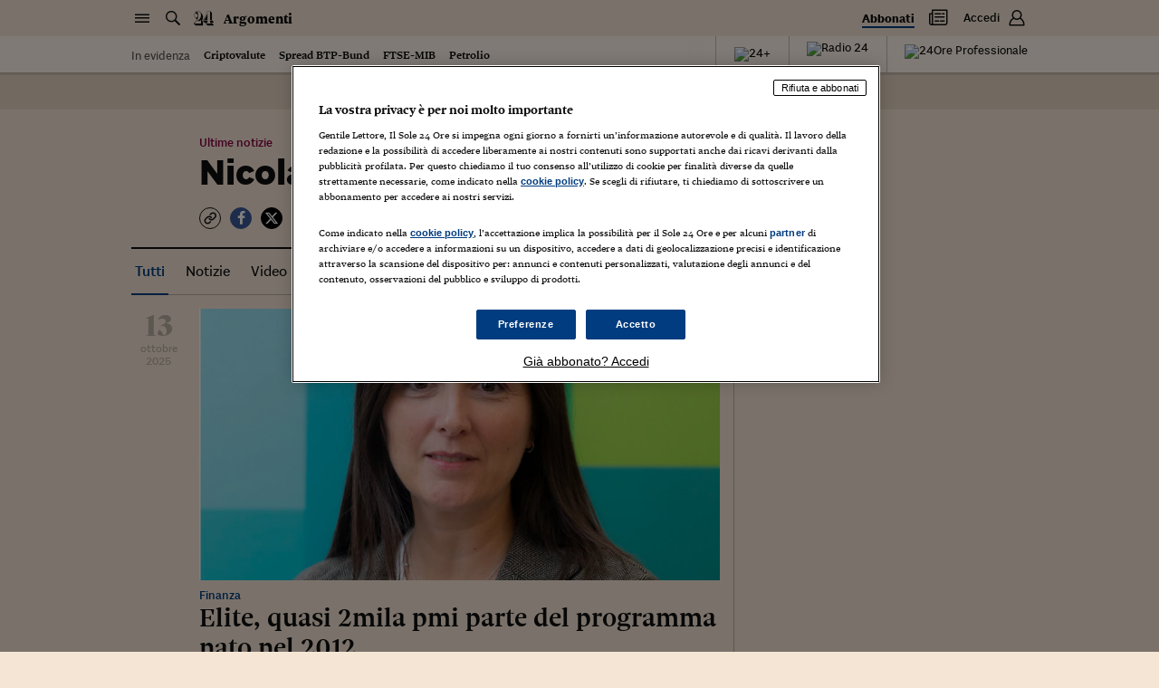

--- FILE ---
content_type: application/javascript; charset=UTF-8
request_url: https://argomenti.ilsole24ore.com/_next/static/chunks/846-e4cb1a7c87af23ad.js
body_size: 5522
content:
(self.webpackChunk_N_E=self.webpackChunk_N_E||[]).push([[846],{81894:function(e){var i={kind:"Document",definitions:[{kind:"OperationDefinition",operation:"mutation",variableDefinitions:[{kind:"VariableDefinition",variable:{kind:"Variable",name:{kind:"Name",value:"uuid"}},type:{kind:"NonNullType",type:{kind:"NamedType",name:{kind:"Name",value:"ID"}}},directives:[]},{kind:"VariableDefinition",variable:{kind:"Variable",name:{kind:"Name",value:"title"}},type:{kind:"NonNullType",type:{kind:"NamedType",name:{kind:"Name",value:"String"}}},directives:[]},{kind:"VariableDefinition",variable:{kind:"Variable",name:{kind:"Name",value:"url"}},type:{kind:"NonNullType",type:{kind:"NamedType",name:{kind:"Name",value:"String"}}},directives:[]},{kind:"VariableDefinition",variable:{kind:"Variable",name:{kind:"Name",value:"type"}},type:{kind:"NamedType",name:{kind:"Name",value:"String"}},directives:[]}],directives:[],selectionSet:{kind:"SelectionSet",selections:[{kind:"Field",name:{kind:"Name",value:"registraVisita"},arguments:[{kind:"Argument",name:{kind:"Name",value:"uuid"},value:{kind:"Variable",name:{kind:"Name",value:"uuid"}}},{kind:"Argument",name:{kind:"Name",value:"title"},value:{kind:"Variable",name:{kind:"Name",value:"title"}}},{kind:"Argument",name:{kind:"Name",value:"url"},value:{kind:"Variable",name:{kind:"Name",value:"url"}}},{kind:"Argument",name:{kind:"Name",value:"type"},value:{kind:"Variable",name:{kind:"Name",value:"type"}}}],directives:[]}]}}],loc:{start:0,end:142}};i.loc.source={body:"mutation ($uuid: ID!, $title: String!, $url: String!, $type: String) {\n  registraVisita(uuid: $uuid, title: $title, url: $url, type: $type)\n}\n",name:"GraphQL request",locationOffset:{line:1,column:1}};var a={};i.definitions.forEach(function(e){if(e.name){var i=new Set;(function e(i,a){if("FragmentSpread"===i.kind)a.add(i.name.value);else if("VariableDefinition"===i.kind){var n=i.type;"NamedType"===n.kind&&a.add(n.name.value)}i.selectionSet&&i.selectionSet.selections.forEach(function(i){e(i,a)}),i.variableDefinitions&&i.variableDefinitions.forEach(function(i){e(i,a)}),i.definitions&&i.definitions.forEach(function(i){e(i,a)})})(e,i),a[e.name.value]=i}}),e.exports=i},50940:function(e){var i={kind:"Document",definitions:[{kind:"FragmentDefinition",name:{kind:"Name",value:"art"},typeCondition:{kind:"NamedType",name:{kind:"Name",value:"Article"}},directives:[],selectionSet:{kind:"SelectionSet",selections:[{kind:"Field",name:{kind:"Name",value:"uuid"},arguments:[],directives:[]},{kind:"Field",name:{kind:"Name",value:"type"},arguments:[],directives:[]},{kind:"Field",name:{kind:"Name",value:"url"},arguments:[],directives:[]},{kind:"Field",name:{kind:"Name",value:"title"},arguments:[],directives:[],selectionSet:{kind:"SelectionSet",selections:[{kind:"Field",name:{kind:"Name",value:"leafTitle"},arguments:[],directives:[]}]}},{kind:"Field",name:{kind:"Name",value:"subhead"},arguments:[],directives:[]},{kind:"Field",name:{kind:"Name",value:"section"},arguments:[],directives:[]},{kind:"Field",name:{kind:"Name",value:"leadText"},arguments:[],directives:[]},{kind:"Field",name:{kind:"Name",value:"squaredMasterFoto"},arguments:[],directives:[],selectionSet:{kind:"SelectionSet",selections:[{kind:"Field",name:{kind:"Name",value:"src"},arguments:[],directives:[]},{kind:"Field",name:{kind:"Name",value:"alt"},arguments:[],directives:[]}]}},{kind:"Field",name:{kind:"Name",value:"rectangleMasterFoto"},arguments:[],directives:[],selectionSet:{kind:"SelectionSet",selections:[{kind:"Field",name:{kind:"Name",value:"src"},arguments:[],directives:[]},{kind:"Field",name:{kind:"Name",value:"alt"},arguments:[],directives:[]}]}},{kind:"Field",name:{kind:"Name",value:"createdAt"},arguments:[],directives:[]},{kind:"Field",name:{kind:"Name",value:"signature"},arguments:[],directives:[]},{kind:"Field",name:{kind:"Name",value:"channel"},arguments:[],directives:[]}]}},{kind:"OperationDefinition",operation:"query",name:{kind:"Name",value:"spallaArgomenti"},variableDefinitions:[],directives:[],selectionSet:{kind:"SelectionSet",selections:[{kind:"Field",name:{kind:"Name",value:"homepage"},arguments:[],directives:[],selectionSet:{kind:"SelectionSet",selections:[{kind:"Field",name:{kind:"Name",value:"argomenti"},arguments:[],directives:[],selectionSet:{kind:"SelectionSet",selections:[{kind:"Field",name:{kind:"Name",value:"uuid"},arguments:[],directives:[]},{kind:"Field",name:{kind:"Name",value:"title"},arguments:[],directives:[]}]}}]}},{kind:"Field",alias:{kind:"Name",value:"dotcom"},name:{kind:"Name",value:"mostReadArticle"},arguments:[{kind:"Argument",name:{kind:"Name",value:"limit"},value:{kind:"IntValue",value:"3"}}],directives:[],selectionSet:{kind:"SelectionSet",selections:[{kind:"FragmentSpread",name:{kind:"Name",value:"art"},directives:[]}]}},{kind:"Field",alias:{kind:"Name",value:"plus"},name:{kind:"Name",value:"mostReadArticle"},arguments:[{kind:"Argument",name:{kind:"Name",value:"limit"},value:{kind:"IntValue",value:"3"}},{kind:"Argument",name:{kind:"Name",value:"channel"},value:{kind:"StringValue",value:"24plus",block:!1}}],directives:[],selectionSet:{kind:"SelectionSet",selections:[{kind:"FragmentSpread",name:{kind:"Name",value:"art"},directives:[]}]}}]}}],loc:{start:0,end:475}};i.loc.source={body:'fragment art on Article {\n    uuid\n    type\n    url\n    title {\n      leafTitle\n    }\n    subhead\n    section\n    leadText\n    squaredMasterFoto {\n      src\n      alt\n    }\n    rectangleMasterFoto {\n      src\n      alt\n    }\n    createdAt\n    signature\n    channel\n}\n\nquery spallaArgomenti {\n  homepage {\n    argomenti {\n      uuid\n      title\n    }\n  }\n  dotcom: mostReadArticle(limit:3) {\n    ...art\n  }\n  plus: mostReadArticle(limit:3, channel:"24plus") {\n    ...art\n  }\n}',name:"GraphQL request",locationOffset:{line:1,column:1}};var a={};function n(e,i){for(var a=0;a<e.definitions.length;a++){var n=e.definitions[a];if(n.name&&n.name.value==i)return n}}function t(e,i){var t={kind:e.kind,definitions:[n(e,i)]};e.hasOwnProperty("loc")&&(t.loc=e.loc);var s=a[i]||new Set,l=new Set,r=new Set;for(s.forEach(function(e){r.add(e)});r.size>0;){var c=r;r=new Set,c.forEach(function(e){l.has(e)||(l.add(e),(a[e]||new Set).forEach(function(e){r.add(e)}))})}return l.forEach(function(i){var a=n(e,i);a&&t.definitions.push(a)}),t}i.definitions.forEach(function(e){if(e.name){var i=new Set;(function e(i,a){if("FragmentSpread"===i.kind)a.add(i.name.value);else if("VariableDefinition"===i.kind){var n=i.type;"NamedType"===n.kind&&a.add(n.name.value)}i.selectionSet&&i.selectionSet.selections.forEach(function(i){e(i,a)}),i.variableDefinitions&&i.variableDefinitions.forEach(function(i){e(i,a)}),i.definitions&&i.definitions.forEach(function(i){e(i,a)})})(e,i),a[e.name.value]=i}}),e.exports=i,e.exports.art=t(i,"art"),e.exports.spallaArgomenti=t(i,"spallaArgomenti")},34999:function(e,i,a){"use strict";a.d(i,{Z:function(){return t}}),a(67294);var n=a(85893);function t(e){var i=e.code;return(0,n.jsx)("div",{className:"errorpage",children:(0,n.jsxs)("div",{className:"container",children:[(0,n.jsx)("h1",{className:"errorpage-title",children:void 0===i?404:i}),(0,n.jsx)("h2",{className:"errorpage-subtitle",children:"Qualcosa \xe8 andato storto"}),(0,n.jsx)("p",{className:"errorpage-text",children:"Non troviamo la pagina che stai cercando"})]})})}t.displayName="Error"},57901:function(e,i,a){"use strict";a.d(i,{Z:function(){return ea},t:function(){return X}});var n=a(17674),t=a(4730);a(38077),a(60228),a(6237),a(67602),a(53476),a(89730),a(34338),a(50886),a(3256),a(41792),a(65137);var s=a(67294),l=a(73359),r=a(50319),c=a(50940),d=a.n(c),o=a(29519),m=a(14354);a(37960);var u=a(85893);function g(e){var i=e.label,a=e.filter,n=e.setFilter;return(0,u.jsx)("button",{type:"button",className:"arg-filter-link ".concat(a===i?"is-active":""),onClick:function(){n(i),void 0!==window.utag&&window.utag.link({link_id:i,event_type:i})},children:i})}g.displayName="SearchTab",a(77049),a(21694),a(752),a(76265);var p=a(93967),h=a.n(p);function v(e){var i=e.pageNumber,a=e.selected,n=e.change;return(0,u.jsx)("li",{className:"list-inline-item",children:(0,u.jsx)(o.Z,{className:h()("pager-link",{current:void 0!==a&&a}),onClickHandler:function(){n(i)},children:i})})}function f(e){var i=e.page,a=e.totalPages,n=e.change,t=i<5?1:i-2,l=5;return a>5?i>a-5&&(t=a-4):(t=1,l=a),(0,u.jsxs)("ul",{className:"list-inline list-inline--close",children:[(0,u.jsx)("li",{className:"list-inline-item",children:(0,u.jsx)(o.Z,{className:h()("pager-link",{disabled:1===i}),onClickHandler:function(){n(i-1)},children:(0,u.jsx)("span",{className:"icon icon-arrow-left"})})}),i>=5&&a>5?(0,u.jsxs)(s.Fragment,{children:[(0,u.jsx)(v,{pageNumber:1,change:n}),(0,u.jsx)("li",{className:"list-inline-item",children:(0,u.jsx)("span",{className:"pager-link",children:"…"})})]}):null,Array.from(Array(l).keys()).map(function(e){return(0,u.jsx)(v,{pageNumber:t+e,selected:i===t+e,change:n},t+e)}),i<=a-5?(0,u.jsxs)(s.Fragment,{children:[(0,u.jsx)("li",{className:"list-inline-item",children:(0,u.jsx)("span",{className:"pager-link",children:"…"})}),(0,u.jsx)(v,{pageNumber:a,change:n})]}):null,(0,u.jsx)("li",{className:"list-inline-item",children:(0,u.jsx)(o.Z,{className:h()("pager-link",{disabled:i===a}),onClickHandler:function(){n(i+1)},children:(0,u.jsx)("span",{className:"icon icon-arrow-right"})})})]})}v.displayName="PageElement",f.displayName="Pagination";var N=a(62724);a(278),a(85625),a(31107);var j=a(34329),x=a(45452),k=["leads","index","sort"];function y(e){var i=e.leads,a=e.index,n=e.sort,s=(0,t.Z)(e,k);return(0,u.jsx)("li",{className:"list-lined-item",children:i.map((0,x.Q)()).map(function(e,i){var t=s.first&&0===a&&0===i;return(0,u.jsx)(j.Z,{art:e,bigImg:t,withImg:t,withSquareImg:!t,classNames:t?"":"aprev--mid aprev--ilist",noTools:!0,withSummary:!0,withSearchDate:0===i,hideMissingImage:t},"".concat(n,"-").concat(e.data,"-").concat(e.section,"-").concat(e.uuid))})})}function b(e){var i=e.leads,a=e.sort,n=e.first,t=i.reduce(function(e,i){var n=i.data;return e.day!==n&&(e.day=n,e.byDay.push({day:n,items:[],key:"".concat(a,"-").concat(n,"-").concat(i.canale,"-").concat(i.uuid)})),e.byDay[e.byDay.length-1].items.push(i),e},{byDay:[]}).byDay;return(0,u.jsx)("ul",{className:"list-lined list-lined--sep arg-list arg-list--auth",children:t.map(function(e,i){return(0,u.jsx)(y,{leads:e.items,index:i,first:n,sort:a},e.key)})})}y.displayName="SearchLead",b.displayName="SearchLeadsList";var w=s.memo(b);a(69358),a(59749),a(81919),a(49693),a(89667),a(30005),a(47522),a(99474),a(35082),a(40739);var S=a(59499),F=a(33280),Z=a(68183),O=a(24877),D=a(47753);function P(e,i){var a=Object.keys(e);if(Object.getOwnPropertySymbols){var n=Object.getOwnPropertySymbols(e);i&&(n=n.filter(function(i){return Object.getOwnPropertyDescriptor(e,i).enumerable})),a.push.apply(a,n)}return a}function T(e){var i=e.art,a=e.withPosterImg;if(!i||!i.uuid)return null;var n=i.rectangleMasterFoto,t=i.squaredMasterFoto,s=i.url,l=i.uuid,r=i.title,c=i.section,d=a&&n&&[n.src,n.alt]||t&&[t.src,t.alt]||[],m=a?D.jq.placeHolders("403x210"):D.jq.placeHolders("90x90");return(0,u.jsxs)("div",{className:h()("aprev aprev--small",{"aprev--sq":!a}),children:[(0,u.jsx)(O.Z,{route:s,articolo:i,images:d,placeholder:m},l),(0,u.jsxs)("div",{className:"aprev-main",children:[(0,u.jsxs)("h3",{className:"aprev-title",children:["24Plus"===c?(0,u.jsx)(F.Z,{badge:!0}):null,(0,u.jsx)(o.Z,{href:s,children:r.leafTitle})]}),(0,u.jsx)(Z.Z,function(e){for(var i=1;i<arguments.length;i++){var a=null!=arguments[i]?arguments[i]:{};i%2?P(Object(a),!0).forEach(function(i){(0,S.Z)(e,i,a[i])}):Object.getOwnPropertyDescriptors?Object.defineProperties(e,Object.getOwnPropertyDescriptors(a)):P(Object(a)).forEach(function(i){Object.defineProperty(e,i,Object.getOwnPropertyDescriptor(a,i))})}return e}({},i))]})]})}T.displayName="SmallLead";var A=a(67955),E=a(40847),C=a(28055),I=a(38824);function V(e){var i,a=e.sortTypes,n=e.sortChange,t=e.sortLabel,l=(0,s.useState)(!1),r=l[0],c=l[1];return(0,u.jsxs)(A.Z,{isOpen:r,className:"arg-filter-ord",toggle:function(){c(!r)},children:[(0,u.jsx)("span",{className:"arg-filter-ord-label",children:"Ordina per"}),(0,u.jsxs)(E.Z,{tag:"button",className:h()("",{show:r}),children:["\xa0",t,"\xa0",(0,u.jsx)("span",{className:h()("icon",(i={},(0,S.Z)(i,"icon-angle-up",r),(0,S.Z)(i,"icon-angle-down",!r),i))})]}),(0,u.jsx)(C.Z,{tag:"ul",className:"dropdown-menu dropdown-menu-right list-lined",role:"button",children:a.map(function(e){return(0,u.jsx)(I.Z,{tag:"li",className:"list-lined-item",role:"button",onClick:function(){c(!1),n(e)},children:e.label},e.label)})})]})}V.displayName="SortArticles",a(6203),a(30024);var _=a(37254),q=a(16227),L=a(31182),B=a(92979);function M(e){var i=e.foglia;return(0,u.jsxs)("div",{className:"arg-page",children:[(0,u.jsxs)("div",{className:h()("arg-page-head",{"arg-page-head--img":i.image&&i.image.src}),children:[(0,u.jsx)("p",{className:"meta",children:(0,u.jsx)(o.Z,{className:"meta-part subhead wine",href:"/autori",children:"Le nostre firme"})}),(0,u.jsx)("h1",{className:"arg-page-title",children:i.nome}),(0,u.jsxs)("a",{className:"atag atag--trust",href:"https://linee-guida-editoriali.ilsole24ore.com/",children:[(0,u.jsx)("span",{className:"d-none d-sm-block",children:"Trust project"}),(0,u.jsx)("span",{className:"icon icon-trust-small"})]}),i.ruolo?(0,u.jsx)("span",{className:"arg-page-label",children:i.ruolo}):null,i.social?(0,u.jsx)("div",{className:"minibio-link",children:(0,u.jsxs)("ul",{className:"list-inline list-inline--sep",children:[i.social.twitter?(0,u.jsx)("li",{className:"list-inline-item",children:(0,u.jsxs)(o.Z,{className:"atag atag--icon",href:"https://twitter.com/".concat(i.social.twitter.slice(1)),children:[(0,u.jsx)("span",{className:"icon icon-twitter"}),i.social.twitter]})}):null,i.social.linkedin?(0,u.jsx)("li",{className:"list-inline-item",children:(0,u.jsxs)(o.Z,{className:"atag atag--icon",href:"https://www.linkedin.com/in/".concat(i.social.linkedin),children:[(0,u.jsx)("span",{className:"icon icon-linkedin"}),"LinkedIn"]})}):null,i.social.email?(0,u.jsx)("li",{className:"list-inline-item",children:(0,u.jsxs)(o.Z,{className:"atag atag--icon",href:"mailto:".concat(i.social.email),children:[(0,u.jsx)("span",{className:"icon icon-mail"}),"Email"]})}):null]})}):null,i.image&&i.image.src?(0,u.jsx)("figure",{className:"arg-page-img",children:(0,u.jsx)("img",{className:"img-fluid",src:"".concat(i.image.src,"?r=72x72"),alt:i.nome})}):null]}),(0,u.jsxs)("div",{className:h()("arg-page-body",{"arg-page-body--tinline":!i.resume}),children:[(0,u.jsx)("div",{className:"atools",children:(0,u.jsx)(B.Z,{share:!0,vertical:!!i.resume},"socialItemsTools")}),(0,u.jsx)(L.Z,{html:i.resume,children:(0,u.jsx)("div",{className:"atext"})}),(0,u.jsxs)("div",{className:"minibio-desc",children:[i.luogo?(0,u.jsxs)("p",{className:"minibio-info",children:[(0,u.jsx)("strong",{children:"Luogo:"})," ",i.luogo]}):null,i.lingue?(0,u.jsxs)("p",{className:"minibio-info",children:[(0,u.jsx)("strong",{children:"Lingue parlate:"})," ",i.lingue.join(", ")]}):null,i.argomenti?(0,u.jsxs)("p",{className:"minibio-info",children:[(0,u.jsx)("strong",{children:"Argomenti:"})," ",i.argomenti.join(", ")]}):null,i.premi?(0,u.jsxs)("p",{className:"minibio-info",children:[(0,u.jsx)("strong",{children:"Premi:"})," ",i.premi.join(", ")]}):null]}),(0,u.jsxs)("span",{className:"time",children:["Ultimo aggiornamento: ",(0,_.ZP)(new Date(+i.updatedAt),"dd MMMM yyyy",{locale:q.Z})]})]})]})}M.displayName="FogliaAutoreHeader",a(64043),a(57267),a(268);var K=a(45697),R=a.n(K),$=a(10906);function H(e){var i=e.foglia,a=void 0===i?{__typename:"Tag",image:R().shape({src:""}),nome:"",summary:"",text:"",title:""}:i,n=e.findByKeyword,t=e.keyword,l=(0,s.useState)(!0),r=l[0],c=l[1],d=(0,s.useState)(!1),o=d[0],m=d[1],g=(0,$.Y6)(),p=a.__typename,v=a.image,f=a.title,N=a.text,j=a.summary,x=a.nome,k=f||(null==n?void 0:n.title)||t;return(0,s.useEffect)(function(){var e;(null==N||null===(e=N.replace(/(<([^>]+)>)/gi,""))||void 0===e?void 0:e.length)>260&&m(!0)},[N]),(0,u.jsxs)("div",{className:"arg-page",children:[(0,u.jsxs)("div",{className:h()("arg-page-head",{"arg-page-head--img":v&&v.src}),children:[(0,u.jsx)("p",{className:"meta",children:"AiArgument"===p?(0,u.jsx)("span",{className:"meta-part subhead",children:"Generato automaticamente"}):(0,u.jsx)("span",{className:"meta-part subhead wine",children:"Ultime notizie"})}),(0,u.jsx)(L.Z,{html:k,children:(0,u.jsx)("h1",{className:"arg-page-title"})}),(0,u.jsxs)("a",{className:"atag atag--trust",href:g,children:[(0,u.jsx)("span",{className:"d-none d-md-inline-block",children:"Trust project"}),(0,u.jsx)("span",{className:"icon icon-trust-small"})]}),"AiArgument"===p&&(0,u.jsx)(s.Fragment,{children:(0,u.jsx)(L.Z,{html:j,children:null!=j&&j.startsWith("<p")?(0,u.jsx)("div",{className:"arg-page-desc"}):(0,u.jsx)("p",{className:"arg-page-desc"})})}),v&&v.src?(0,u.jsx)("figure",{className:"arg-page-img",children:(0,u.jsx)("img",{className:"img-fluid",src:"".concat(v.src,"?r=72x72"),alt:x})}):null]}),(0,u.jsxs)("div",{className:h()("arg-page-body",{"arg-page-body--tinline":!N}),children:[(0,u.jsx)("div",{className:"atools",children:(0,u.jsx)(B.Z,{share:!0,vertical:!!N},"socialItemsTools")}),(0,u.jsxs)("div",{className:"arg-page-content".concat(r?" is-truncated":""),"data-toggle-class-target":"",children:[(0,u.jsx)(s.Fragment,{children:(0,u.jsx)(L.Z,{html:N,children:null!=N&&N.startsWith("<p")?(0,u.jsx)("div",{className:"atext arg-page-txt"}):(0,u.jsx)("p",{className:"atext arg-page-txt"})})}),o&&(0,u.jsx)("a",{className:"btn btn--txt blue","data-toggle-class":"is-truncated",onClick:function(){return c(!r)},children:(0,u.jsx)("span",{className:r?"btn-label-expand":"btn-label-trunc",children:r?"Continua a leggere":"Riduci"})})]})]})]})}function G(e){var i=e.findByKeyword,a=e.keyword;return(0,u.jsxs)("div",{className:"arg-page",children:[(0,u.jsxs)("div",{className:"arg-page-head",children:[(0,u.jsx)("p",{className:"meta",children:(0,u.jsx)("span",{className:"meta-part subhead wine",children:"Ultime notizie"})}),(0,u.jsx)("h1",{className:"arg-page-title",children:(null==i?void 0:i.title)||a})]}),(0,u.jsx)("div",{className:"arg-page-body arg-page-body--tinline",children:(0,u.jsx)("div",{className:"atools",children:(0,u.jsx)(B.Z,{share:!0},"socialItemsTools")})})]})}function Q(e,i){var a=Object.keys(e);if(Object.getOwnPropertySymbols){var n=Object.getOwnPropertySymbols(e);i&&(n=n.filter(function(i){return Object.getOwnPropertyDescriptor(e,i).enumerable})),a.push.apply(a,n)}return a}function z(e){for(var i=1;i<arguments.length;i++){var a=null!=arguments[i]?arguments[i]:{};i%2?Q(Object(a),!0).forEach(function(i){(0,S.Z)(e,i,a[i])}):Object.getOwnPropertyDescriptors?Object.defineProperties(e,Object.getOwnPropertyDescriptors(a)):Q(Object(a)).forEach(function(i){Object.defineProperty(e,i,Object.getOwnPropertyDescriptor(a,i))})}return e}function U(e){if(e.loading)return(0,u.jsx)(m.Z,{});if(e.foglia){if("Autore"===e.foglia.__typename)return(0,u.jsx)(M,z({},e));if("Tag"===e.foglia.__typename||"AiArgument"===e.foglia.__typename)return(0,u.jsx)(H,z({},e))}return(0,u.jsx)(G,z({},e))}H.displayName="FogliaRichTagHeader",G.displayName="Tag",U.displayName="FogliaHeader";var W=a(81894),Y=a.n(W),J=["data","filter","setFilter","paginate","isClientRequest","loading","router","currentFacets","setCurrentFacets","setCurrentSort","currentSort"],X=[{sort:"Data",label:"Pi\xf9 recenti"},{sort:"Score",label:"Pi\xf9 rilevanti"}],ee=(0,$.i2)(),ei=function(e){var i=(0,s.useRef)();return(0,s.useEffect)(function(){i.current=e},[e]),i.current};function ea(e){var i=e.data,a=e.filter,c=e.setFilter,p=e.paginate,h=void 0===p?function(){}:p,v=e.isClientRequest,j=e.loading,x=e.router,k=e.currentFacets,y=e.setCurrentFacets,b=e.setCurrentSort,S=e.currentSort,F=(0,t.Z)(e,J),Z=i&&i.findByKeyword,O=Z?i.findByKeyword.metadata:{},D=O.page,P=void 0===D?0:D,A=O.pages,E=O.facets,C=void 0===E?[]:E,I=(0,s.useState)(P),_=I[0],q=I[1],L=(0,l.t)(d(),{fetchPolicy:"cache-and-network",skip:!v}),B=(0,n.Z)(L,2),M=B[0],K=B[1],R=K.loading,$=K.data,H=void 0===$?{}:$,G=H.dotcom,Q=void 0===G?[]:G,z=H.homepage,W=(void 0===z?{}:z).argomenti,ea=void 0===W?[]:W,en=H.plus,et=void 0===en?[]:en,es=Z?i.findByKeyword.items.filter(Boolean):[],el=(0,s.useState)([es.slice(0,5),es.slice(5,15),es.slice(15)]),er=el[0],ec=el[1],ed=Z&&i.findByKeyword.items;(0,s.useEffect)(function(){var e=Z?i.findByKeyword.items.filter(Boolean):[];ec([e.slice(0,5),e.slice(5,15),e.slice(15)])},[ed]);var eo=i.tag,em=i.autore,eu=i.findByKeyword,eg=eo||{},ep=eg.title,eh=eg.slug,ev=em||{},ef=ev.nome,eN=ev.uuid,ej=eu||{},ex=ej.uuid,ek=ej.title,ey=(0,r.D)(Y(),{variables:{uuid:eh||eN||ex,title:ep||ef||ek,url:"".concat(ee).concat(x.asPath),type:em?"autore":"tag"},fetchPolicy:"no-cache"}),eb=(0,n.Z)(ey,1)[0];(0,s.useEffect)(function(){eb(),M(),q(1)},[F.keyword,F.autore]);var ew=(0,s.useRef)(),eS=ei(a);return(0,s.useEffect)(function(){"Tutti"===a&&0===k.length&&y(C),eS!==a&&1!==_&&q(1)},[a,C,eS,k,y,_,q]),(0,u.jsx)("div",{className:"main-content",children:(0,u.jsx)("article",{className:"main-article",children:(0,u.jsxs)("div",{className:"shrinkable",children:[(0,u.jsx)("div",{className:"container aentry-container",children:(0,u.jsxs)("div",{className:"row row--lined",children:[(0,u.jsxs)("div",{className:"col-lg-8",children:[i?(0,u.jsx)(U,{foglia:i.aiArgument||i.tag||i.autore,loading:!i,findByKeyword:i.findByKeyword,keyword:F.keyword}):(0,u.jsx)(m.Z,{}),(0,u.jsxs)("div",{className:"arg-filter",children:[(0,u.jsx)(g,{label:"Tutti",filter:a,setFilter:c}),k.map(function(e){var i=e.filter;return(0,u.jsx)(g,{label:i,filter:a,setFilter:c},i)}),(0,u.jsx)(V,{sortTypes:X,sortChange:function(e){q(1),b(e)},sortLabel:null==S?void 0:S.label})]}),null!==eu&&(_!==P||j)?(0,u.jsx)(m.Z,{}):(0,u.jsx)("div",{ref:ew,children:(0,u.jsx)(w,{leads:er[0],sort:null==S?void 0:S.sort,first:!0})})]}),(0,u.jsx)("div",{className:"col-lg-4 col-brd-none col-brd-lg",children:(0,u.jsxs)("div",{className:"sidebar",children:[(0,u.jsx)(N.Z,{abox:!0,grow:!0,sticky:!0},"videobox1-".concat(x.asPath)),R?(0,u.jsx)(m.Z,{}):Q.length>0&&(0,u.jsxs)("section",{className:"side mb-0 d-none d-lg-block",children:[(0,u.jsx)("h2",{className:"side-title",children:"I pi\xf9 letti"}),(0,u.jsx)("ol",{className:"list-lined list-lined--sep",children:Q.map(function(e,i){return(0,u.jsx)("li",{className:"list-lined-item",children:(0,u.jsx)(T,{art:e,withPosterImg:0===i})},e.uuid)})})]})]})})]})}),(0,u.jsx)("div",{className:"container aentry-container",children:(0,u.jsxs)("div",{className:"row row--lined",children:[(0,u.jsx)("div",{className:"col-lg-8",children:_===P&&!j&&(0,u.jsx)(w,{leads:er[1],sort:S.sort,first:!1})}),(0,u.jsx)("div",{className:"col-lg-4 col-brd-none col-brd-lg",children:(0,u.jsx)("div",{className:"sidebar",children:R?(0,u.jsx)(m.Z,{}):et.length>0&&(0,u.jsxs)("section",{className:"side mb-0 d-none d-lg-block",children:[(0,u.jsxs)("h2",{className:"side-title",children:["I pi\xf9 letti di",(0,u.jsx)("a",{className:"s24plus",href:"https://24plus.ilsole24ore.com/",children:(0,u.jsx)("img",{className:"badge24plus",src:"/img/24plus.svg",alt:"24+"})})]}),(0,u.jsx)("ol",{className:"list-lined list-lined--sep",children:et.map(function(e,i){return(0,u.jsx)("li",{className:"list-lined-item",children:(0,u.jsx)(T,{art:e,withPosterImg:0===i})},e.uuid)})})]})})})]})}),(0,u.jsx)("div",{className:"container aentry-container",children:(0,u.jsxs)("div",{className:"row row--lined",children:[(0,u.jsxs)("div",{className:"col-lg-8",children:[_===P&&!j&&(0,u.jsx)(w,{leads:er[2],sort:S.sort,first:!1}),(0,u.jsx)("nav",{className:"pager text-right",children:(0,u.jsx)(f,{page:_,totalPages:void 0===A?0:A,change:function(e){window.scrollTo(0,ew.current.offsetTop),q(e),h({page:e})}})})]}),(0,u.jsx)("div",{className:"col-lg-4 col-brd-none col-brd-lg",children:(0,u.jsx)("div",{className:"sidebar",children:(0,u.jsxs)("div",{className:"row",children:[(0,u.jsx)("div",{className:"col-md-6 d-lg-none",children:R?(0,u.jsx)(m.Z,{}):Q.length>0&&(0,u.jsxs)("section",{className:"side",children:[(0,u.jsx)("h2",{className:"side-title",children:"I pi\xf9 letti"}),(0,u.jsx)("ol",{className:"list-lined list-lined--sep",children:Q.map(function(e,i){return(0,u.jsx)("li",{className:"list-lined-item",children:(0,u.jsx)(T,{art:e,withPosterImg:0===i})},e.uuid)})})]})}),(0,u.jsx)("span",{className:"w-100 w-100--dist d-md-none"}),(0,u.jsx)("div",{className:"col-md-6 col-lg-12",children:R?(0,u.jsx)(m.Z,{}):ea.length>0&&(0,u.jsxs)("section",{className:"side mb-0",children:[(0,u.jsx)("h2",{className:"side-title",children:"Gli argomenti della settimana"}),(0,u.jsx)("ol",{className:"list-lined",children:ea.map(function(e,i){return(0,u.jsx)("li",{className:"list-lined-item",children:(0,u.jsxs)(o.Z,{className:"link-icon link-icon--ord",href:"/tag/[keyword]",as:"/tag/".concat(e.uuid),children:[(0,u.jsx)("span",{className:"link-count",children:i+1}),e.title]})},e.title)})})]})})]})})})]})})]})})})}ea.displayName="TagpageTemplate"},98793:function(e,i,a){"use strict";function n(e){return e.replace(/\.html$/,"").replace(/\.php$/,"").toLowerCase()}a.d(i,{F:function(){return n}}),a(64043),a(57267)}}]);